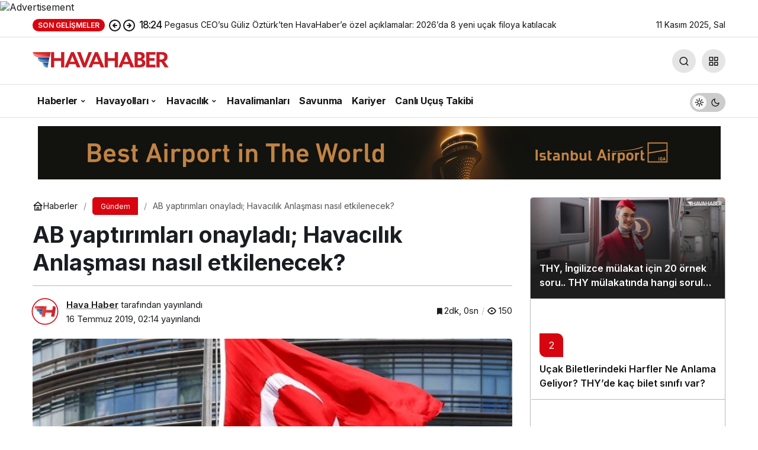

--- FILE ---
content_type: text/html; charset=UTF-8
request_url: https://havahaber.com/ab-yaptirimlari-onayladi-havacilik-anlasmasi-nasil-etkilenecek/
body_size: 19143
content:
<!doctype html>
<html lang="tr" prefix="og: http://ogp.me/ns#" class="light-mode">
<head>
	<meta charset="UTF-8">
	<meta http-equiv="X-UA-Compatible" content="IE=edge">
	<meta name="viewport" content="width=device-width, initial-scale=1, minimum-scale=1">
	<link rel="profile" href="https://gmpg.org/xfn/11">
	<meta name='robots' content='index, follow, max-image-preview:large, max-snippet:-1, max-video-preview:-1' />
	<style>img:is([sizes="auto" i], [sizes^="auto," i]) { contain-intrinsic-size: 3000px 1500px }</style>
	
	<!-- This site is optimized with the Yoast SEO Premium plugin v26.3 (Yoast SEO v26.3) - https://yoast.com/wordpress/plugins/seo/ -->
	<title>AB yaptırımları onayladı; Havacılık Anlaşması nasıl etkilenecek? - HavaHaber</title>
	<link rel="canonical" href="https://havahaber.com/ab-yaptirimlari-onayladi-havacilik-anlasmasi-nasil-etkilenecek/" />
	<meta property="og:locale" content="tr_TR" />
	<meta property="og:type" content="article" />
	<meta property="og:title" content="AB yaptırımları onayladı; Havacılık Anlaşması nasıl etkilenecek?" />
	<meta property="og:description" content="Avrupa Birliği (AB) Dışişleri Bakanları toplantısında, Kıbrıs açıklarındaki doğal gaz arama faaliyetleri “uluslararası hukuka aykırı olduğu”&#046;&#046;&#046;" />
	<meta property="og:url" content="https://havahaber.com/ab-yaptirimlari-onayladi-havacilik-anlasmasi-nasil-etkilenecek/" />
	<meta property="og:site_name" content="HavaHaber" />
	<meta property="article:publisher" content="https://www.facebook.com/havahabercom/" />
	<meta property="article:author" content="https://www.facebook.com/havahabercom" />
	<meta property="article:published_time" content="2019-07-15T23:14:36+00:00" />
	<meta property="article:modified_time" content="2019-07-15T23:15:04+00:00" />
	<meta property="og:image" content="https://havahaber.com/wp-content/uploads/2019/07/ab-turkiye.jpg" />
	<meta property="og:image:width" content="736" />
	<meta property="og:image:height" content="414" />
	<meta property="og:image:type" content="image/jpeg" />
	<meta name="author" content="Hava Haber" />
	<meta name="twitter:card" content="summary_large_image" />
	<meta name="twitter:creator" content="@https://twitter.com/havahabercom" />
	<meta name="twitter:site" content="@havahabercom" />
	<meta name="twitter:label1" content="Yazan:" />
	<meta name="twitter:data1" content="Hava Haber" />
	<meta name="twitter:label2" content="Tahmini okuma süresi" />
	<meta name="twitter:data2" content="2 dakika" />
	<script type="application/ld+json" class="yoast-schema-graph">{"@context":"https://schema.org","@graph":[{"@type":"NewsArticle","@id":"https://havahaber.com/ab-yaptirimlari-onayladi-havacilik-anlasmasi-nasil-etkilenecek/#article","isPartOf":{"@id":"https://havahaber.com/ab-yaptirimlari-onayladi-havacilik-anlasmasi-nasil-etkilenecek/"},"author":{"name":"Hava Haber","@id":"https://havahaber.com/#/schema/person/060f4ac548ca21f429423c32892e29c4"},"headline":"AB yaptırımları onayladı; Havacılık Anlaşması nasıl etkilenecek?","datePublished":"2019-07-15T23:14:36+00:00","dateModified":"2019-07-15T23:15:04+00:00","mainEntityOfPage":{"@id":"https://havahaber.com/ab-yaptirimlari-onayladi-havacilik-anlasmasi-nasil-etkilenecek/"},"wordCount":419,"commentCount":0,"publisher":{"@id":"https://havahaber.com/#organization"},"image":{"@id":"https://havahaber.com/ab-yaptirimlari-onayladi-havacilik-anlasmasi-nasil-etkilenecek/#primaryimage"},"thumbnailUrl":"https://havahaber.com/wp-content/uploads/2019/07/ab-turkiye.jpg","articleSection":["Gündem"],"inLanguage":"tr","potentialAction":[{"@type":"CommentAction","name":"Comment","target":["https://havahaber.com/ab-yaptirimlari-onayladi-havacilik-anlasmasi-nasil-etkilenecek/#respond"]}],"copyrightYear":"2019","copyrightHolder":{"@id":"https://havahaber.com/#organization"}},{"@type":"WebPage","@id":"https://havahaber.com/ab-yaptirimlari-onayladi-havacilik-anlasmasi-nasil-etkilenecek/","url":"https://havahaber.com/ab-yaptirimlari-onayladi-havacilik-anlasmasi-nasil-etkilenecek/","name":"AB yaptırımları onayladı; Havacılık Anlaşması nasıl etkilenecek? - HavaHaber","isPartOf":{"@id":"https://havahaber.com/#website"},"primaryImageOfPage":{"@id":"https://havahaber.com/ab-yaptirimlari-onayladi-havacilik-anlasmasi-nasil-etkilenecek/#primaryimage"},"image":{"@id":"https://havahaber.com/ab-yaptirimlari-onayladi-havacilik-anlasmasi-nasil-etkilenecek/#primaryimage"},"thumbnailUrl":"https://havahaber.com/wp-content/uploads/2019/07/ab-turkiye.jpg","datePublished":"2019-07-15T23:14:36+00:00","dateModified":"2019-07-15T23:15:04+00:00","breadcrumb":{"@id":"https://havahaber.com/ab-yaptirimlari-onayladi-havacilik-anlasmasi-nasil-etkilenecek/#breadcrumb"},"inLanguage":"tr","potentialAction":[{"@type":"ReadAction","target":["https://havahaber.com/ab-yaptirimlari-onayladi-havacilik-anlasmasi-nasil-etkilenecek/"]}]},{"@type":"ImageObject","inLanguage":"tr","@id":"https://havahaber.com/ab-yaptirimlari-onayladi-havacilik-anlasmasi-nasil-etkilenecek/#primaryimage","url":"https://havahaber.com/wp-content/uploads/2019/07/ab-turkiye.jpg","contentUrl":"https://havahaber.com/wp-content/uploads/2019/07/ab-turkiye.jpg","width":736,"height":414},{"@type":"BreadcrumbList","@id":"https://havahaber.com/ab-yaptirimlari-onayladi-havacilik-anlasmasi-nasil-etkilenecek/#breadcrumb","itemListElement":[{"@type":"ListItem","position":1,"name":"Anasayfa","item":"https://havahaber.com/"},{"@type":"ListItem","position":2,"name":"AB yaptırımları onayladı; Havacılık Anlaşması nasıl etkilenecek?"}]},{"@type":"WebSite","@id":"https://havahaber.com/#website","url":"https://havahaber.com/","name":"HavaHaber - Havacılık Haberleri","description":"Havacılık Haberleri","publisher":{"@id":"https://havahaber.com/#organization"},"potentialAction":[{"@type":"SearchAction","target":{"@type":"EntryPoint","urlTemplate":"https://havahaber.com/?s={search_term_string}"},"query-input":{"@type":"PropertyValueSpecification","valueRequired":true,"valueName":"search_term_string"}}],"inLanguage":"tr"},{"@type":"Organization","@id":"https://havahaber.com/#organization","name":"HavaHaber","url":"https://havahaber.com/","logo":{"@type":"ImageObject","inLanguage":"tr","@id":"https://havahaber.com/#/schema/logo/image/","url":"https://havahaber.com/wp-content/uploads/2023/03/hava-haber-logo.png","contentUrl":"https://havahaber.com/wp-content/uploads/2023/03/hava-haber-logo.png","width":600,"height":358,"caption":"HavaHaber"},"image":{"@id":"https://havahaber.com/#/schema/logo/image/"},"sameAs":["https://www.facebook.com/havahabercom/","https://x.com/havahabercom","https://www.linkedin.com/in/havahaber/","https://tr.pinterest.com/havahaber/","https://www.youtube.com/c/havahaber","https://www.instagram.com/havahabercom/"],"foundingDate":"2018-08-01","numberOfEmployees":{"@type":"QuantitativeValue","minValue":"1","maxValue":"10"},"publishingPrinciples":"https://havahaber.com/gizlilik-politikasi/","ownershipFundingInfo":"https://havahaber.com/kunye/","actionableFeedbackPolicy":"https://havahaber.com/hakkimizda/","correctionsPolicy":"https://havahaber.com/hakkimizda/","ethicsPolicy":"https://havahaber.com/gizlilik-politikasi/","diversityPolicy":"https://havahaber.com/hakkimizda/","diversityStaffingReport":"https://havahaber.com/gizlilik-politikasi/"},{"@type":"Person","@id":"https://havahaber.com/#/schema/person/060f4ac548ca21f429423c32892e29c4","name":"Hava Haber","image":{"@type":"ImageObject","inLanguage":"tr","@id":"https://havahaber.com/#/schema/person/image/","url":"https://havahaber.com/wp-content/uploads/2022/12/hava-haber_avatar-96x96.jpeg","contentUrl":"https://havahaber.com/wp-content/uploads/2022/12/hava-haber_avatar-96x96.jpeg","caption":"Hava Haber"},"description":"Türkiye ve Dünya'daki tüm havacılık haberleri ile savunma sanayindeki gelişmeler bu portalda.","sameAs":["https://havahaber.com","https://www.facebook.com/havahabercom","https://www.instagram.com/havahabercom","https://www.linkedin.com/in/hava-haber-895367176/","https://tr.pinterest.com/havahaber/","https://x.com/https://twitter.com/havahabercom","https://www.youtube.com/channel/UCHirEt8WfbeGiYI5JgixKGw"],"url":"https://havahaber.com/yazar/hava-haber/"}]}</script>
	<!-- / Yoast SEO Premium plugin. -->


<link rel="alternate" type="application/rss+xml" title="HavaHaber &raquo; akışı" href="https://havahaber.com/feed/" />
<link rel="alternate" type="application/rss+xml" title="HavaHaber &raquo; yorum akışı" href="https://havahaber.com/comments/feed/" />
<link rel="alternate" type="application/rss+xml" title="HavaHaber &raquo; AB yaptırımları onayladı; Havacılık Anlaşması nasıl etkilenecek? yorum akışı" href="https://havahaber.com/ab-yaptirimlari-onayladi-havacilik-anlasmasi-nasil-etkilenecek/feed/" />
<!-- Kanews Theme --><meta name="datePublished" content="2019-07-16T02:14:36+03:00" /><meta name="dateModified" content="2019-07-16T02:15:04+03:00" /><meta name="url" content="https://havahaber.com/ab-yaptirimlari-onayladi-havacilik-anlasmasi-nasil-etkilenecek/" /><meta name="articleSection" content="news" /><meta name="articleAuthor" content="Hava Haber" /><meta property="article:published_time" content="2019-07-16T02:14:36+03:00" />
<meta property="og:site_name" content="HavaHaber" />
<meta property="og:type" content="article" />
<meta property="og:url" content="https://havahaber.com/ab-yaptirimlari-onayladi-havacilik-anlasmasi-nasil-etkilenecek/" /><meta property="og:title" content="AB yaptırımları onayladı; Havacılık Anlaşması nasıl etkilenecek? - HavaHaber" />
<meta property="twitter:title" content="AB yaptırımları onayladı; Havacılık Anlaşması nasıl etkilenecek? - HavaHaber" /><meta name="twitter:card" content="summary_large_image" />
<meta property="og:image:width" content="736" />
<meta property="og:image:height" content="414" />
<meta property="og:image" content="https://havahaber.com/wp-content/uploads/2019/07/ab-turkiye.jpg" />
<meta property="twitter:image" content="https://havahaber.com/wp-content/uploads/2019/07/ab-turkiye.jpg" />
<!-- /Kanews Theme -->
<link rel='stylesheet' id='kanews-blocks-css' href='https://havahaber.com/wp-content/themes/kanews/gutenberg/build/style-blocks.css' media='all' />
<style id='global-styles-inline-css'>
:root{--wp--preset--aspect-ratio--square: 1;--wp--preset--aspect-ratio--4-3: 4/3;--wp--preset--aspect-ratio--3-4: 3/4;--wp--preset--aspect-ratio--3-2: 3/2;--wp--preset--aspect-ratio--2-3: 2/3;--wp--preset--aspect-ratio--16-9: 16/9;--wp--preset--aspect-ratio--9-16: 9/16;--wp--preset--color--black: #000000;--wp--preset--color--cyan-bluish-gray: #abb8c3;--wp--preset--color--white: #ffffff;--wp--preset--color--pale-pink: #f78da7;--wp--preset--color--vivid-red: #cf2e2e;--wp--preset--color--luminous-vivid-orange: #ff6900;--wp--preset--color--luminous-vivid-amber: #fcb900;--wp--preset--color--light-green-cyan: #7bdcb5;--wp--preset--color--vivid-green-cyan: #00d084;--wp--preset--color--pale-cyan-blue: #8ed1fc;--wp--preset--color--vivid-cyan-blue: #0693e3;--wp--preset--color--vivid-purple: #9b51e0;--wp--preset--gradient--vivid-cyan-blue-to-vivid-purple: linear-gradient(135deg,rgba(6,147,227,1) 0%,rgb(155,81,224) 100%);--wp--preset--gradient--light-green-cyan-to-vivid-green-cyan: linear-gradient(135deg,rgb(122,220,180) 0%,rgb(0,208,130) 100%);--wp--preset--gradient--luminous-vivid-amber-to-luminous-vivid-orange: linear-gradient(135deg,rgba(252,185,0,1) 0%,rgba(255,105,0,1) 100%);--wp--preset--gradient--luminous-vivid-orange-to-vivid-red: linear-gradient(135deg,rgba(255,105,0,1) 0%,rgb(207,46,46) 100%);--wp--preset--gradient--very-light-gray-to-cyan-bluish-gray: linear-gradient(135deg,rgb(238,238,238) 0%,rgb(169,184,195) 100%);--wp--preset--gradient--cool-to-warm-spectrum: linear-gradient(135deg,rgb(74,234,220) 0%,rgb(151,120,209) 20%,rgb(207,42,186) 40%,rgb(238,44,130) 60%,rgb(251,105,98) 80%,rgb(254,248,76) 100%);--wp--preset--gradient--blush-light-purple: linear-gradient(135deg,rgb(255,206,236) 0%,rgb(152,150,240) 100%);--wp--preset--gradient--blush-bordeaux: linear-gradient(135deg,rgb(254,205,165) 0%,rgb(254,45,45) 50%,rgb(107,0,62) 100%);--wp--preset--gradient--luminous-dusk: linear-gradient(135deg,rgb(255,203,112) 0%,rgb(199,81,192) 50%,rgb(65,88,208) 100%);--wp--preset--gradient--pale-ocean: linear-gradient(135deg,rgb(255,245,203) 0%,rgb(182,227,212) 50%,rgb(51,167,181) 100%);--wp--preset--gradient--electric-grass: linear-gradient(135deg,rgb(202,248,128) 0%,rgb(113,206,126) 100%);--wp--preset--gradient--midnight: linear-gradient(135deg,rgb(2,3,129) 0%,rgb(40,116,252) 100%);--wp--preset--font-size--small: 13px;--wp--preset--font-size--medium: 20px;--wp--preset--font-size--large: 36px;--wp--preset--font-size--x-large: 42px;--wp--preset--spacing--20: 0.44rem;--wp--preset--spacing--30: 0.67rem;--wp--preset--spacing--40: 1rem;--wp--preset--spacing--50: 1.5rem;--wp--preset--spacing--60: 2.25rem;--wp--preset--spacing--70: 3.38rem;--wp--preset--spacing--80: 5.06rem;--wp--preset--shadow--natural: 6px 6px 9px rgba(0, 0, 0, 0.2);--wp--preset--shadow--deep: 12px 12px 50px rgba(0, 0, 0, 0.4);--wp--preset--shadow--sharp: 6px 6px 0px rgba(0, 0, 0, 0.2);--wp--preset--shadow--outlined: 6px 6px 0px -3px rgba(255, 255, 255, 1), 6px 6px rgba(0, 0, 0, 1);--wp--preset--shadow--crisp: 6px 6px 0px rgba(0, 0, 0, 1);}:where(.is-layout-flex){gap: 0.5em;}:where(.is-layout-grid){gap: 0.5em;}body .is-layout-flex{display: flex;}.is-layout-flex{flex-wrap: wrap;align-items: center;}.is-layout-flex > :is(*, div){margin: 0;}body .is-layout-grid{display: grid;}.is-layout-grid > :is(*, div){margin: 0;}:where(.wp-block-columns.is-layout-flex){gap: 2em;}:where(.wp-block-columns.is-layout-grid){gap: 2em;}:where(.wp-block-post-template.is-layout-flex){gap: 1.25em;}:where(.wp-block-post-template.is-layout-grid){gap: 1.25em;}.has-black-color{color: var(--wp--preset--color--black) !important;}.has-cyan-bluish-gray-color{color: var(--wp--preset--color--cyan-bluish-gray) !important;}.has-white-color{color: var(--wp--preset--color--white) !important;}.has-pale-pink-color{color: var(--wp--preset--color--pale-pink) !important;}.has-vivid-red-color{color: var(--wp--preset--color--vivid-red) !important;}.has-luminous-vivid-orange-color{color: var(--wp--preset--color--luminous-vivid-orange) !important;}.has-luminous-vivid-amber-color{color: var(--wp--preset--color--luminous-vivid-amber) !important;}.has-light-green-cyan-color{color: var(--wp--preset--color--light-green-cyan) !important;}.has-vivid-green-cyan-color{color: var(--wp--preset--color--vivid-green-cyan) !important;}.has-pale-cyan-blue-color{color: var(--wp--preset--color--pale-cyan-blue) !important;}.has-vivid-cyan-blue-color{color: var(--wp--preset--color--vivid-cyan-blue) !important;}.has-vivid-purple-color{color: var(--wp--preset--color--vivid-purple) !important;}.has-black-background-color{background-color: var(--wp--preset--color--black) !important;}.has-cyan-bluish-gray-background-color{background-color: var(--wp--preset--color--cyan-bluish-gray) !important;}.has-white-background-color{background-color: var(--wp--preset--color--white) !important;}.has-pale-pink-background-color{background-color: var(--wp--preset--color--pale-pink) !important;}.has-vivid-red-background-color{background-color: var(--wp--preset--color--vivid-red) !important;}.has-luminous-vivid-orange-background-color{background-color: var(--wp--preset--color--luminous-vivid-orange) !important;}.has-luminous-vivid-amber-background-color{background-color: var(--wp--preset--color--luminous-vivid-amber) !important;}.has-light-green-cyan-background-color{background-color: var(--wp--preset--color--light-green-cyan) !important;}.has-vivid-green-cyan-background-color{background-color: var(--wp--preset--color--vivid-green-cyan) !important;}.has-pale-cyan-blue-background-color{background-color: var(--wp--preset--color--pale-cyan-blue) !important;}.has-vivid-cyan-blue-background-color{background-color: var(--wp--preset--color--vivid-cyan-blue) !important;}.has-vivid-purple-background-color{background-color: var(--wp--preset--color--vivid-purple) !important;}.has-black-border-color{border-color: var(--wp--preset--color--black) !important;}.has-cyan-bluish-gray-border-color{border-color: var(--wp--preset--color--cyan-bluish-gray) !important;}.has-white-border-color{border-color: var(--wp--preset--color--white) !important;}.has-pale-pink-border-color{border-color: var(--wp--preset--color--pale-pink) !important;}.has-vivid-red-border-color{border-color: var(--wp--preset--color--vivid-red) !important;}.has-luminous-vivid-orange-border-color{border-color: var(--wp--preset--color--luminous-vivid-orange) !important;}.has-luminous-vivid-amber-border-color{border-color: var(--wp--preset--color--luminous-vivid-amber) !important;}.has-light-green-cyan-border-color{border-color: var(--wp--preset--color--light-green-cyan) !important;}.has-vivid-green-cyan-border-color{border-color: var(--wp--preset--color--vivid-green-cyan) !important;}.has-pale-cyan-blue-border-color{border-color: var(--wp--preset--color--pale-cyan-blue) !important;}.has-vivid-cyan-blue-border-color{border-color: var(--wp--preset--color--vivid-cyan-blue) !important;}.has-vivid-purple-border-color{border-color: var(--wp--preset--color--vivid-purple) !important;}.has-vivid-cyan-blue-to-vivid-purple-gradient-background{background: var(--wp--preset--gradient--vivid-cyan-blue-to-vivid-purple) !important;}.has-light-green-cyan-to-vivid-green-cyan-gradient-background{background: var(--wp--preset--gradient--light-green-cyan-to-vivid-green-cyan) !important;}.has-luminous-vivid-amber-to-luminous-vivid-orange-gradient-background{background: var(--wp--preset--gradient--luminous-vivid-amber-to-luminous-vivid-orange) !important;}.has-luminous-vivid-orange-to-vivid-red-gradient-background{background: var(--wp--preset--gradient--luminous-vivid-orange-to-vivid-red) !important;}.has-very-light-gray-to-cyan-bluish-gray-gradient-background{background: var(--wp--preset--gradient--very-light-gray-to-cyan-bluish-gray) !important;}.has-cool-to-warm-spectrum-gradient-background{background: var(--wp--preset--gradient--cool-to-warm-spectrum) !important;}.has-blush-light-purple-gradient-background{background: var(--wp--preset--gradient--blush-light-purple) !important;}.has-blush-bordeaux-gradient-background{background: var(--wp--preset--gradient--blush-bordeaux) !important;}.has-luminous-dusk-gradient-background{background: var(--wp--preset--gradient--luminous-dusk) !important;}.has-pale-ocean-gradient-background{background: var(--wp--preset--gradient--pale-ocean) !important;}.has-electric-grass-gradient-background{background: var(--wp--preset--gradient--electric-grass) !important;}.has-midnight-gradient-background{background: var(--wp--preset--gradient--midnight) !important;}.has-small-font-size{font-size: var(--wp--preset--font-size--small) !important;}.has-medium-font-size{font-size: var(--wp--preset--font-size--medium) !important;}.has-large-font-size{font-size: var(--wp--preset--font-size--large) !important;}.has-x-large-font-size{font-size: var(--wp--preset--font-size--x-large) !important;}
:where(.wp-block-post-template.is-layout-flex){gap: 1.25em;}:where(.wp-block-post-template.is-layout-grid){gap: 1.25em;}
:where(.wp-block-columns.is-layout-flex){gap: 2em;}:where(.wp-block-columns.is-layout-grid){gap: 2em;}
:root :where(.wp-block-pullquote){font-size: 1.5em;line-height: 1.6;}
</style>
<link rel='stylesheet' id='dashicons-css' href='https://havahaber.com/wp-includes/css/dashicons.min.css' media='all' />
<link rel='stylesheet' id='admin-bar-css' href='https://havahaber.com/wp-includes/css/admin-bar.min.css' media='all' />
<style id='admin-bar-inline-css'>

    /* Hide CanvasJS credits for P404 charts specifically */
    #p404RedirectChart .canvasjs-chart-credit {
        display: none !important;
    }
    
    #p404RedirectChart canvas {
        border-radius: 6px;
    }

    .p404-redirect-adminbar-weekly-title {
        font-weight: bold;
        font-size: 14px;
        color: #fff;
        margin-bottom: 6px;
    }

    #wpadminbar #wp-admin-bar-p404_free_top_button .ab-icon:before {
        content: "\f103";
        color: #dc3545;
        top: 3px;
    }
    
    #wp-admin-bar-p404_free_top_button .ab-item {
        min-width: 80px !important;
        padding: 0px !important;
    }
    
    /* Ensure proper positioning and z-index for P404 dropdown */
    .p404-redirect-adminbar-dropdown-wrap { 
        min-width: 0; 
        padding: 0;
        position: static !important;
    }
    
    #wpadminbar #wp-admin-bar-p404_free_top_button_dropdown {
        position: static !important;
    }
    
    #wpadminbar #wp-admin-bar-p404_free_top_button_dropdown .ab-item {
        padding: 0 !important;
        margin: 0 !important;
    }
    
    .p404-redirect-dropdown-container {
        min-width: 340px;
        padding: 18px 18px 12px 18px;
        background: #23282d !important;
        color: #fff;
        border-radius: 12px;
        box-shadow: 0 8px 32px rgba(0,0,0,0.25);
        margin-top: 10px;
        position: relative !important;
        z-index: 999999 !important;
        display: block !important;
        border: 1px solid #444;
    }
    
    /* Ensure P404 dropdown appears on hover */
    #wpadminbar #wp-admin-bar-p404_free_top_button .p404-redirect-dropdown-container { 
        display: none !important;
    }
    
    #wpadminbar #wp-admin-bar-p404_free_top_button:hover .p404-redirect-dropdown-container { 
        display: block !important;
    }
    
    #wpadminbar #wp-admin-bar-p404_free_top_button:hover #wp-admin-bar-p404_free_top_button_dropdown .p404-redirect-dropdown-container {
        display: block !important;
    }
    
    .p404-redirect-card {
        background: #2c3338;
        border-radius: 8px;
        padding: 18px 18px 12px 18px;
        box-shadow: 0 2px 8px rgba(0,0,0,0.07);
        display: flex;
        flex-direction: column;
        align-items: flex-start;
        border: 1px solid #444;
    }
    
    .p404-redirect-btn {
        display: inline-block;
        background: #dc3545;
        color: #fff !important;
        font-weight: bold;
        padding: 5px 22px;
        border-radius: 8px;
        text-decoration: none;
        font-size: 17px;
        transition: background 0.2s, box-shadow 0.2s;
        margin-top: 8px;
        box-shadow: 0 2px 8px rgba(220,53,69,0.15);
        text-align: center;
        line-height: 1.6;
    }
    
    .p404-redirect-btn:hover {
        background: #c82333;
        color: #fff !important;
        box-shadow: 0 4px 16px rgba(220,53,69,0.25);
    }
    
    /* Prevent conflicts with other admin bar dropdowns */
    #wpadminbar .ab-top-menu > li:hover > .ab-item,
    #wpadminbar .ab-top-menu > li.hover > .ab-item {
        z-index: auto;
    }
    
    #wpadminbar #wp-admin-bar-p404_free_top_button:hover > .ab-item {
        z-index: 999998 !important;
    }
    
</style>
<link rel='stylesheet' id='kanews-theme-css' href='https://havahaber.com/wp-content/themes/kanews/assets/css/theme.min.css' media='all' />
<style id='kanews-theme-inline-css'>
.dark-mode .site-header-logo img{content:url(https://havahaber.com/wp-content/uploads/2024/03/logoamp.png);width:230px}@media (min-width:992px){.kanews-post-headline{}}:root{--kan-block-shadow:none}
</style>
<link rel='stylesheet' id='kanews-theme-single-css' href='https://havahaber.com/wp-content/themes/kanews/assets/css/theme-single.min.css' media='all' />
<style id='kanews-theme-single-inline-css'>
@media (min-width:992px){.kanews-article-title{}}@media (min-width:992px){.kanews-article-title+p{}}@media (min-width:992px){.kanews-article-meta{}}.entry-content-inner a{color:#dd3333}@media (min-width:992px){.kanews-article-content li, .kanews-article-content p, .kanews-article-content{}}
</style>
<link rel='stylesheet' id='kanews-dark-theme-css' href='https://havahaber.com/wp-content/themes/kanews/assets/css/dark.min.css' media='all' />
<script src="https://havahaber.com/wp-includes/js/jquery/jquery.min.js" id="jquery-core-js"></script>
<script src="https://havahaber.com/wp-includes/js/jquery/jquery-migrate.min.js" id="jquery-migrate-js"></script>
<link rel="https://api.w.org/" href="https://havahaber.com/wp-json/" /><link rel="alternate" title="JSON" type="application/json" href="https://havahaber.com/wp-json/wp/v2/posts/11136" /><meta name="generator" content="WordPress 6.8.3" />
<link rel='shortlink' href='https://havahaber.com/?p=11136' />
<link rel="alternate" title="oEmbed (JSON)" type="application/json+oembed" href="https://havahaber.com/wp-json/oembed/1.0/embed?url=https%3A%2F%2Fhavahaber.com%2Fab-yaptirimlari-onayladi-havacilik-anlasmasi-nasil-etkilenecek%2F" />
<link rel="alternate" title="oEmbed (XML)" type="text/xml+oembed" href="https://havahaber.com/wp-json/oembed/1.0/embed?url=https%3A%2F%2Fhavahaber.com%2Fab-yaptirimlari-onayladi-havacilik-anlasmasi-nasil-etkilenecek%2F&#038;format=xml" />
  <script src="https://cdn.onesignal.com/sdks/web/v16/OneSignalSDK.page.js" defer></script>
  <script>
          window.OneSignalDeferred = window.OneSignalDeferred || [];
          OneSignalDeferred.push(async function(OneSignal) {
            await OneSignal.init({
              appId: "2735ed00-58ad-4af5-a179-e050b2aa9217",
              serviceWorkerOverrideForTypical: true,
              path: "https://havahaber.com/wp-content/plugins/onesignal-free-web-push-notifications/sdk_files/",
              serviceWorkerParam: { scope: "/wp-content/plugins/onesignal-free-web-push-notifications/sdk_files/push/onesignal/" },
              serviceWorkerPath: "OneSignalSDKWorker.js",
            });
          });

          // Unregister the legacy OneSignal service worker to prevent scope conflicts
          if (navigator.serviceWorker) {
            navigator.serviceWorker.getRegistrations().then((registrations) => {
              // Iterate through all registered service workers
              registrations.forEach((registration) => {
                // Check the script URL to identify the specific service worker
                if (registration.active && registration.active.scriptURL.includes('OneSignalSDKWorker.js.php')) {
                  // Unregister the service worker
                  registration.unregister().then((success) => {
                    if (success) {
                      console.log('OneSignalSW: Successfully unregistered:', registration.active.scriptURL);
                    } else {
                      console.log('OneSignalSW: Failed to unregister:', registration.active.scriptURL);
                    }
                  });
                }
              });
            }).catch((error) => {
              console.error('Error fetching service worker registrations:', error);
            });
        }
        </script>
<!-- Schema optimized by Schema Pro --><script type="application/ld+json">{"@context":"https://schema.org","@type":"NewsArticle","mainEntityOfPage":{"@type":"WebPage","@id":"https://havahaber.com/ab-yaptirimlari-onayladi-havacilik-anlasmasi-nasil-etkilenecek/"},"headline":"AB yaptırımları onayladı; Havacılık Anlaşması nasıl etkilenecek?","image":{"@type":"ImageObject","url":"https://havahaber.com/wp-content/uploads/2019/07/ab-turkiye.jpg","width":736,"height":414},"datePublished":"2019-07-16T02:14:36","dateModified":"2019-07-16T02:15:04","author":{"@type":"Person","name":"Hava Haber","url":"https://havahaber.com/yazar/hava-haber"},"publisher":{"@type":"Organization","name":"HavaHaber","logo":{"@type":"ImageObject","url":"https://havahaber.com/wp-content/uploads/2023/02/havahaberlogosu-02.17.01.png"}},"description":null}</script><!-- / Schema optimized by Schema Pro --><!-- Schema optimized by Schema Pro --><script type="application/ld+json">
{
  "@context": "https://schema.org",
  "@type": "NewsMediaOrganization",
  "image": "https://havahaber.com/wp-content/uploads/2023/02/havahaberlogosu-retina-02.17.01.png",
  "name": "HavaHaber",
  "alternateName": "Havacılık Haberleri",
  "url": "https://havahaber.com/",
  "knowsLanguage": "tr-TR",
  "telephone": "+90-532-389-99-47",
  "email": "haber@havahaber.com",
  "address": {
    "@type": "PostalAddress",
    "streetAddress": "Yavuz Selim Mah. Mehmetçik Sokak. No: 71/A  Esenler - İstanbul",
    "addressLocality": "İstanbul",
    "postalCode": "34220",
    "addressCountry": "TR",
    "addressRegion": "TR",
  "sameAs": [
    "https://www.facebook.com/havahabercom/",
    "https://twitter.com/havahabercom",
    "https://www.linkedin.com/in/havahaber",
    "https://www.youtube.com/c/havahaber",
    "https://www.linkedin.com/in/havahaber",
    "https://www.instagram.com/havahabercom/",
    "https://tr.pinterest.com/havahaber/"]
  }
}
</script><!-- / Schema optimized by Schema Pro --><!-- Schema optimized by Schema Pro --><script type="application/ld+json">[{"@context":"https://schema.org","@type":"ImageObject","contentUrl":"https://havahaber.com/wp-content/uploads/2019/07/ab-turkiye.jpg","license":"https://havahaber.com/gizlilik-politikasi/","acquireLicensePage":"https://havahaber.com/iletisim/","creditText":"https://havahaber.com/yazar/hava-haber","creator":{"@type":"Person"},"copyrightNotice":"https://havahaber.com/yazar/hava-haber"}]</script><!-- / Schema optimized by Schema Pro --><!-- site-navigation-element Schema optimized by Schema Pro --><script type="application/ld+json">{"@context":"https:\/\/schema.org","@graph":[{"@context":"https:\/\/schema.org","@type":"SiteNavigationElement","id":"site-navigation","name":"Haberler","url":"https:\/\/havahaber.com\/haberler\/"},{"@context":"https:\/\/schema.org","@type":"SiteNavigationElement","id":"site-navigation","name":"G\u00fcndem","url":"https:\/\/havahaber.com\/gundem\/"},{"@context":"https:\/\/schema.org","@type":"SiteNavigationElement","id":"site-navigation","name":"Turizm","url":"https:\/\/havahaber.com\/turizm-haberleri\/"},{"@context":"https:\/\/schema.org","@type":"SiteNavigationElement","id":"site-navigation","name":"Uzay","url":"https:\/\/havahaber.com\/uzay-haberleri\/"},{"@context":"https:\/\/schema.org","@type":"SiteNavigationElement","id":"site-navigation","name":"Nas\u0131l Yap\u0131l\u0131r?","url":"https:\/\/havahaber.com\/nasil-yapilir\/"},{"@context":"https:\/\/schema.org","@type":"SiteNavigationElement","id":"site-navigation","name":"Havayollar\u0131","url":"https:\/\/havahaber.com\/havayollari\/"},{"@context":"https:\/\/schema.org","@type":"SiteNavigationElement","id":"site-navigation","name":"T\u00fcrk Hava Yollar\u0131","url":"https:\/\/havahaber.com\/turkhavayollari-haberleri\/"},{"@context":"https:\/\/schema.org","@type":"SiteNavigationElement","id":"site-navigation","name":"AJet","url":"https:\/\/havahaber.com\/ajet\/"},{"@context":"https:\/\/schema.org","@type":"SiteNavigationElement","id":"site-navigation","name":"Pegasus","url":"https:\/\/havahaber.com\/pegasus-haberleri\/"},{"@context":"https:\/\/schema.org","@type":"SiteNavigationElement","id":"site-navigation","name":"Corendon","url":"https:\/\/havahaber.com\/corendon-havayollari\/"},{"@context":"https:\/\/schema.org","@type":"SiteNavigationElement","id":"site-navigation","name":"SunExpress","url":"https:\/\/havahaber.com\/sunexpress\/"},{"@context":"https:\/\/schema.org","@type":"SiteNavigationElement","id":"site-navigation","name":"Havac\u0131l\u0131k","url":"https:\/\/havahaber.com\/havacilik-haberleri\/"},{"@context":"https:\/\/schema.org","@type":"SiteNavigationElement","id":"site-navigation","name":"Havac\u0131l\u0131kta Merak Edilenler","url":"https:\/\/havahaber.com\/havacilikta-en-cok-merak-edilenler\/"},{"@context":"https:\/\/schema.org","@type":"SiteNavigationElement","id":"site-navigation","name":"Seyahat S\u00f6zl\u00fc\u011f\u00fc","url":"https:\/\/havahaber.com\/seyahat-sozlugu\/"},{"@context":"https:\/\/schema.org","@type":"SiteNavigationElement","id":"site-navigation","name":"Havalimanlar\u0131","url":"https:\/\/havahaber.com\/havalimanlari\/"},{"@context":"https:\/\/schema.org","@type":"SiteNavigationElement","id":"site-navigation","name":"Savunma","url":"https:\/\/havahaber.com\/savunma-sanayi-haberleri\/"},{"@context":"https:\/\/schema.org","@type":"SiteNavigationElement","id":"site-navigation","name":"Kariyer","url":"https:\/\/havahaber.com\/kariyer\/"},{"@context":"https:\/\/schema.org","@type":"SiteNavigationElement","id":"site-navigation","name":"Canl\u0131 U\u00e7u\u015f Takibi","url":"https:\/\/havahaber.com\/canli-ucus-takibi\/"}]}</script><!-- / site-navigation-element Schema optimized by Schema Pro --><link rel="manifest" href="https://havahaber.com//manifest.json"><link rel="prefetch" href="https://havahaber.com//manifest.json"><meta name="apple-mobile-web-app-statubar" content=""> <script>
 if ('serviceWorker' in navigator) {
 window.addEventListener('load', function () {
 navigator.serviceWorker.register('https://havahaber.com/service-worker.js').then(function (registration) {
 console.log('ServiceWorker registration successful with scope: ', registration.scope);
 }, function (err) {
 console.log('ServiceWorker registration failed: ', err);
 });
 });
 }
 </script>
 <meta http-equiv="refresh" content="300" /><IMG SRC="https://ad.doubleclick.net/ddm/trackimp/N850852.5405192HAVAHABER/B32966486.419579723;dc_trk_aid=611896094;dc_trk_cid=234191343;ord=[timestamp];dc_lat=;dc_rdid=;tag_for_child_directed_treatment=;tfua=;gdpr=${GDPR};gdpr_consent=${GDPR_CONSENT_755};ltd=;dc_tdv=1?" attributionsrc BORDER="0" HEIGHT="1" WIDTH="1" ALT="Advertisement">
<IFRAME SRC="https://ad.doubleclick.net/ddm/trackimpi/N850852.5405192HAVAHABER/B32966486.419579723;dc_trk_aid=611896094;dc_trk_cid=234191343;ord=[timestamp];dc_lat=;dc_rdid=;tag_for_child_directed_treatment=;tfua=;gdpr=${GDPR};gdpr_consent=${GDPR_CONSENT_755};ltd=;dc_tdv=1?" WIDTH=1 HEIGHT=1 MARGINWIDTH=0 MARGINHEIGHT=0 HSPACE=0 VSPACE=0 FRAMEBORDER=0 SCROLLING=no BORDERCOLOR='#000000'></IFRAME>
<SCRIPT language='JavaScript1.1' SRC="https://ad.doubleclick.net/ddm/trackimpj/N850852.5405192HAVAHABER/B32966486.419579723;dc_trk_aid=611896094;dc_trk_cid=234191343;ord=[timestamp];dc_lat=;dc_rdid=;tag_for_child_directed_treatment=;tfua=;gdpr=${GDPR};gdpr_consent=${GDPR_CONSENT_755};ltd=;dc_tdv=1?" attributionsrc ></SCRIPT>			<style id="wpsp-style-frontend"></style>
			<link rel="icon" href="https://havahaber.com/wp-content/uploads/2021/11/cropped-havahaber-logo-mobil-1-60x60.jpg" sizes="32x32" />
<link rel="icon" href="https://havahaber.com/wp-content/uploads/2021/11/cropped-havahaber-logo-mobil-1.jpg" sizes="192x192" />
<link rel="apple-touch-icon" href="https://havahaber.com/wp-content/uploads/2021/11/cropped-havahaber-logo-mobil-1.jpg" />
<meta name="msapplication-TileImage" content="https://havahaber.com/wp-content/uploads/2021/11/cropped-havahaber-logo-mobil-1.jpg" />
		<style id="wp-custom-css">
			.mce-ico {
	font: normal 20px/1 dashicons !important;
}

#header-stream.is-active {
	display: none !important
}
.site-main-inner>.d-flex.flex-wrap>.google-auto-placed {
display: none
}
.single-layout-flat .kanews-post-shortcode .kanews-post-item {
background: #ed1d24 !important;
}		</style>
		<meta name="theme-color" content="#e50914" />
			<meta name="msapplication-navbutton-color" content="#e50914" />
			<meta name="apple-mobile-web-app-status-bar-style" content="#e50914" /></head>

<body class="wp-singular post-template-default single single-post postid-11136 single-format-standard wp-theme-kanews wp-schema-pro-2.10.4 kanews-theme-by-kanthemes category-1 single-layout-flat">
		<div id="page" class="site-wrapper">
		
			<div class="site-head site-head-1">
    <header id="header" class="site-header">
    <div class="site-header-wrapper header-skin-light">
                <div class="site-subheader hidden-mobile">
    <div class="container">
      <div class="row site-row align-items-center justify-content-between">
        <div class="col">
          <div class="site-subheader-left d-flex flex-wrap no-gutters align-items-center">
            <div class="kanews-ticker-wrapper col pr-0"><div class="row no-gutters"><div class="col-auto"><div class="kanews-ticker-heading"><span>Son Gelişmeler</span></div></div><div class="kanews-ticker-control col-auto"><button class="kanews-ticker-prev" aria-label="Önceki"><svg width="24" height="24" xmlns="http://www.w3.org/2000/svg" viewBox="0 0 24 24" id="arrow-circle-left"><path fill="currentColor" d="M8.29,11.29a1,1,0,0,0-.21.33,1,1,0,0,0,0,.76,1,1,0,0,0,.21.33l3,3a1,1,0,0,0,1.42-1.42L11.41,13H15a1,1,0,0,0,0-2H11.41l1.3-1.29a1,1,0,0,0,0-1.42,1,1,0,0,0-1.42,0ZM2,12A10,10,0,1,0,12,2,10,10,0,0,0,2,12Zm18,0a8,8,0,1,1-8-8A8,8,0,0,1,20,12Z"></path></svg></button><button aria-label="Sonraki" class="kanews-ticker-next"><svg width="24" height="24" xmlns="http://www.w3.org/2000/svg" viewBox="0 0 24 24" id="arrow-circle-right"><path fill="currentColor" d="M15.71,12.71a1,1,0,0,0,.21-.33,1,1,0,0,0,0-.76,1,1,0,0,0-.21-.33l-3-3a1,1,0,0,0-1.42,1.42L12.59,11H9a1,1,0,0,0,0,2h3.59l-1.3,1.29a1,1,0,0,0,0,1.42,1,1,0,0,0,1.42,0ZM22,12A10,10,0,1,0,12,22,10,10,0,0,0,22,12ZM4,12a8,8,0,1,1,8,8A8,8,0,0,1,4,12Z"></path></svg></button></div><div class="kanews-ticker col"><ul class="kanews-ticker-slider"><li><a href="https://havahaber.com/pegasus-ceosu-guliz-ozturkten-havahabere-ozel-aciklamalar-2026da-8-yeni-ucak-filoya-katilacak/"><span class="kanews-ticker-date hidden-mobile">18:24 </span> <div class="kanews-ticker-title truncate truncate-1">Pegasus CEO’su Güliz Öztürk’ten HavaHaber’e özel açıklamalar: 2026’da 8 yeni uçak filoya katılacak</div></a></li><li><a href="https://havahaber.com/abdde-hukumet-krizi-hava-trafigini-vurdu-bin-700-ucus-iptal-edildi/"><span class="kanews-ticker-date hidden-mobile">12:40 </span> <div class="kanews-ticker-title truncate truncate-1">ABD’de Hükümet Krizi Hava Trafiğini Vurdu: Bin 700 Uçuş İptal Edildi</div></a></li><li><a href="https://havahaber.com/ulu-onder-ataturk-10-kasimda-istanbul-sabiha-gokcende-anildi/"><span class="kanews-ticker-date hidden-mobile">12:30 </span> <div class="kanews-ticker-title truncate truncate-1">Ulu Önder Atatürk 10 Kasım’da İstanbul Sabiha Gökçen’de anıldı</div></a></li><li><a href="https://havahaber.com/iag-grouptan-dev-adim-avrupanin-en-hizli-ucak-ici-interneti-geliyor/"><span class="kanews-ticker-date hidden-mobile">11:39 </span> <div class="kanews-ticker-title truncate truncate-1">IAG Group’tan Dev Adım: Avrupa’nın En Hızlı Uçak İçi İnterneti Geliyor</div></a></li><li><a href="https://havahaber.com/turkiyenin-eurofighter-hamlesi-yunanistani-harekete-gecirdi-rafale-f5-plani-gundemde/"><span class="kanews-ticker-date hidden-mobile">10:37 </span> <div class="kanews-ticker-title truncate truncate-1">Türkiye’nin Eurofighter Hamlesi Yunanistan’ı Harekete Geçirdi: Rafale F5 Planı Gündemde</div></a></li></ul></div></div></div>          </div>
        </div>
        <div class="col-auto">
          <div class="site-subheader-right d-flex flex-wrap align-items-center">
            		11 Kasım 2025, Sal	          </div>
        </div>
      </div>
    </div>
  </div>
      
      <div class="site-header-top">
        <div class="container">
          <div class="row site-row justify-content-between align-items-center">

            <div class="col-auto">
              <div class="site-header-top-left d-flex align-items-center gap-1">
                <button aria-label="Menü" class="site-mobil-menu-btn hidden-desktop" data-toggle="site-menu-block"><svg class="icon-90deg" width="28" height="28" xmlns="http://www.w3.org/2000/svg" viewBox="0 0 24 24" id="bars"><path fill="currentColor" d="M5,12a1,1,0,0,0-1,1v8a1,1,0,0,0,2,0V13A1,1,0,0,0,5,12ZM10,2A1,1,0,0,0,9,3V21a1,1,0,0,0,2,0V3A1,1,0,0,0,10,2ZM20,16a1,1,0,0,0-1,1v4a1,1,0,0,0,2,0V17A1,1,0,0,0,20,16ZM15,8a1,1,0,0,0-1,1V21a1,1,0,0,0,2,0V9A1,1,0,0,0,15,8Z"></path></svg></button>
                
                <div class="site-header-logo"><a href="https://havahaber.com/" title="HavaHaber"><img class="logo-light" src="https://havahaber.com/wp-content/uploads/2024/03/logo-1.png" srcset="https://havahaber.com/wp-content/uploads/2023/02/havahaberlogosu-retina-02.17.01.png 2x, https://havahaber.com/wp-content/uploads/2024/03/logo-1.png 1x" alt="" width="230" height="40" /></a></div>                              </div>
            </div>

            
            <div class="col-auto col-lg">
              <div class="site-header-top-right">
                                                                  <div id="site-header-search" class="kanews-ajax-search-wrapper hidden-mobile"> <button aria-label="Arama Yap" class="header-btn-icon" data-toggle="site-header-search-wrapper"><i class="icon-search"></i></button>
		<div id="site-header-search-wrapper" class="is-hidden"><form role="search" method="get" class="site-header-search-form" action="https://havahaber.com/">
		<input class="kanews-ajax-search" type="text" placeholder="Aramak istediğiniz kelimeyi yazın.." value="" name="s" />
		<button aria-label="Arama Yap type="submit"><span class="icon-search icon-2x"></span></button><p>Aradığınız kelimeyi yazın ve entera basın, kapatmak için esc butonuna tıklayın.</p>
		<div id="kanews-loader"></div></form><div class="kanews-popup-close-btn search-close-btn"><i class="icon-close"></i></div></div></div>                                <div class="site-header-action "><button role="button" aria-expanded="false" data-toggle="site-header-action-content" aria-label="Servisler" class="header-btn-icon"><i aria-hidden="true" class="icon-grid"></i></button><div id="site-header-action-content"><div class="site-header-action-wrapper kanews-scroll site-header-action-style1"><button data-toggle="site-header-action-content" aria-label="Kapat"><i class="icon-close"></i></button><div class="site-header-action-btn-group"><div class="onjkln2">Hızlı Erişim</div><a href="https://havahaber.com/canli-ucus-takibi/"   class="site-header-action-btn"><div class="site-header-action-btn-wrapper" ><div class="site-header-action-icon bg-primary" ><i class="icon-envelope"></i></div><div class="site-header-action-content"><div class="site-header-action-name">Canlı Uçuş Takibi</div><div class="site-header-action-desc truncate truncate-2"></div></div></div></a><a href="https://havahaber.com/istanbul-sabiha-gokcen-uluslararasi-havalimani-ucus-bilgileri/"   class="site-header-action-btn"><div class="site-header-action-btn-wrapper" ><div class="site-header-action-icon bg-primary" ><i class="icon-star"></i></div><div class="site-header-action-content"><div class="site-header-action-name">Sabiha Gökçen Uçuş takibi</div><div class="site-header-action-desc truncate truncate-2"></div></div></div></a><a href="https://forum.havahaber.com/"   class="site-header-action-btn"><div class="site-header-action-btn-wrapper" ><div class="site-header-action-icon bg-primary" ><i class="icon-user"></i></div><div class="site-header-action-content"><div class="site-header-action-name">Forum</div><div class="site-header-action-desc truncate truncate-2"></div></div></div></a><a href="https://apps.apple.com/tr/app/havahaber/id6444379151?l=tr"  target="_blank" class="site-header-action-btn"><div class="site-header-action-btn-wrapper" style="background-color:rgb(30, 115, 190, 0.25)"><div class="site-header-action-icon bg-primary" style="background: #1e73be"><i class="icon-home"></i></div><div class="site-header-action-content"><div class="site-header-action-name">Hava Haber App Store'da</div><div class="site-header-action-desc truncate truncate-2">Hava Haber'in iPhone uygulamasını indir</div></div></div></a><a href="https://play.google.com/store/apps/details?id=net.appbeta.havahaber&#038;pli=1"  target="_blank" class="site-header-action-btn"><div class="site-header-action-btn-wrapper" style="background-color:rgb(129, 215, 66, 0.25)"><div class="site-header-action-icon bg-primary" style="background: #81d742"><i class="icon-star"></i></div><div class="site-header-action-content"><div class="site-header-action-name">Hava Haber Google Play'de</div><div class="site-header-action-desc truncate truncate-2">Hava Haber'in Android uygulamasını indir</div></div></div></a><a href="https://havahaber.com/hava-durumu/"   class="site-header-action-btn"><div class="site-header-action-btn-wrapper" ><div class="site-header-action-icon bg-primary" ><i class="icon-sun"></i></div><div class="site-header-action-content"><div class="site-header-action-name">Hava Durumu</div><div class="site-header-action-desc truncate truncate-2"></div></div></div></a></div></div></div></div>                                              </div>
            </div>

          </div>
        </div>
      </div>
    </div>

      </header>

  <nav id="navbar" class="site-navbar hidden-mobile navbar-skin-light">
    <div class="site-navbar-wrapper site-navbar-wrapper-fixed">
      <div class="container">
        <div class="navbar-row">
                    <ul id="menu-menu" class="site-navbar-nav"><li id="menu-item-26590" class="menu-item menu-item-type-taxonomy menu-item-object-category menu-item-has-children menu-item-26590"><a href="https://havahaber.com/haberler/"><span>Haberler</span></a>
<ul class="sub-menu">
	<li id="menu-item-41195" class="menu-item menu-item-type-taxonomy menu-item-object-category current-post-ancestor current-menu-parent current-post-parent menu-item-41195"><a href="https://havahaber.com/gundem/"><span>Gündem</span></a></li>
	<li id="menu-item-58553" class="menu-item menu-item-type-taxonomy menu-item-object-category menu-item-58553"><a href="https://havahaber.com/turizm-haberleri/"><span>Turizm</span></a></li>
	<li id="menu-item-58554" class="menu-item menu-item-type-taxonomy menu-item-object-category menu-item-58554"><a href="https://havahaber.com/uzay-haberleri/"><span>Uzay</span></a></li>
	<li id="menu-item-58552" class="menu-item menu-item-type-taxonomy menu-item-object-category menu-item-58552"><a href="https://havahaber.com/nasil-yapilir/"><span>Nasıl Yapılır?</span></a></li>
</ul>
</li>
<li id="menu-item-26582" class="menu-item menu-item-type-taxonomy menu-item-object-category menu-item-has-children menu-item-26582"><a href="https://havahaber.com/havayollari/"><span>Havayolları</span></a>
<ul class="sub-menu">
	<li id="menu-item-26588" class="menu-item menu-item-type-taxonomy menu-item-object-category menu-item-26588"><a href="https://havahaber.com/turkhavayollari-haberleri/"><span>Türk Hava Yolları</span></a></li>
	<li id="menu-item-26609" class="menu-item menu-item-type-taxonomy menu-item-object-category menu-item-26609"><a href="https://havahaber.com/ajet/"><span>AJet</span></a></li>
	<li id="menu-item-26586" class="menu-item menu-item-type-taxonomy menu-item-object-category menu-item-26586"><a href="https://havahaber.com/pegasus-haberleri/"><span>Pegasus</span></a></li>
	<li id="menu-item-26592" class="menu-item menu-item-type-taxonomy menu-item-object-category menu-item-26592"><a href="https://havahaber.com/corendon-havayollari/"><span>Corendon</span></a></li>
	<li id="menu-item-26652" class="menu-item menu-item-type-taxonomy menu-item-object-category menu-item-26652"><a href="https://havahaber.com/sunexpress/"><span>SunExpress</span></a></li>
</ul>
</li>
<li id="menu-item-26585" class="menu-item menu-item-type-taxonomy menu-item-object-category menu-item-has-children menu-item-26585"><a href="https://havahaber.com/havacilik-haberleri/"><span>Havacılık</span></a>
<ul class="sub-menu">
	<li id="menu-item-58550" class="menu-item menu-item-type-taxonomy menu-item-object-category menu-item-58550"><a href="https://havahaber.com/havacilikta-en-cok-merak-edilenler/"><span>Havacılıkta Merak Edilenler</span></a></li>
	<li id="menu-item-58551" class="menu-item menu-item-type-taxonomy menu-item-object-category menu-item-58551"><a href="https://havahaber.com/seyahat-sozlugu/"><span>Seyahat Sözlüğü</span></a></li>
</ul>
</li>
<li id="menu-item-26608" class="menu-item menu-item-type-taxonomy menu-item-object-category menu-item-26608"><a href="https://havahaber.com/havalimanlari/"><span>Havalimanları</span></a></li>
<li id="menu-item-26583" class="menu-item menu-item-type-taxonomy menu-item-object-category menu-item-26583"><a href="https://havahaber.com/savunma-sanayi-haberleri/"><span>Savunma</span></a></li>
<li id="menu-item-39922" class="menu-item menu-item-type-taxonomy menu-item-object-category menu-item-39922"><a href="https://havahaber.com/kariyer/"><span>Kariyer</span></a></li>
<li id="menu-item-84091" class="menu-item menu-item-type-post_type menu-item-object-page menu-item-84091"><a href="https://havahaber.com/canli-ucus-takibi/"><span>Canlı Uçuş Takibi</span></a></li>
</ul>          <div class="kanews-mode-change" tabindex="0" role="switch" aria-label="Mod Değiştir" aria-checked="false"><div class="kanews-switch-button" aria-hidden="true"><div class="kanews-switch" aria-hidden="true"></div></div></div>        </div>
      </div>
    </div>
  </nav>

  
  </div>			
		<div class="container"><div class="kanews-banner kanews-banner-header-above"><style>
  @media (max-width: 768px) {
    .web-only {
      display: none !important;
    }
  }
</style>

<div class="web-only">
  <a href="https://www.istairport.com/duyurular/conde-nast-traveler-okurlari-kararini-verdi-iga-istanbul-havalimani-yine-dunyanin-en-iyisi/" target="_blank" rel="noopener">
    <img src="https://havahaber.com/wp-content/uploads/2025/10/iga_conde_2025_1153x90.jpg" alt="">
  </a>
</div></div></div>		<main id="main" class="site-main">
			<div class="container">
				<div class="row">
					<div class="site-main-wrapper">
						<div class="site-main-inner d-flex flex-wrap">
							
							<div class="d-flex flex-wrap">
  <div class="col-12 col-lg-9 kanews-sticky kgs2 mb-1">
    <article id="post-11136" class="kanews-article kanews-section-box kanews-article-1 post-11136 post type-post status-publish format-standard has-post-thumbnail hentry category-gundem">
    
      	<div class="kanews-article-header">

								<div class='kanews-breadcrumb'><ol class='d-flex align-items-center'><li><a href="https://havahaber.com/"><span class="d-flex align-items-center g-05"><svg width="18" height="18" xmlns="http://www.w3.org/2000/svg" viewBox="0 0 24 24" id="home"><path fill="currentColor" d="M21.66,10.25l-9-8a1,1,0,0,0-1.32,0l-9,8a1,1,0,0,0-.27,1.11A1,1,0,0,0,3,12H4v9a1,1,0,0,0,1,1H19a1,1,0,0,0,1-1V12h1a1,1,0,0,0,.93-.64A1,1,0,0,0,21.66,10.25ZM13,20H11V17a1,1,0,0,1,2,0Zm5,0H15V17a3,3,0,0,0-6,0v3H6V12H18ZM5.63,10,12,4.34,18.37,10Z"></path></svg> Haberler</span></a></li><li>
											<a class="kanews-label kanews-label-sm kanews-label-bg" href="https://havahaber.com/gundem/"><span>Gündem</span></a>
									</li><li><span>AB yaptırımları onayladı; Havacılık Anlaşması nasıl etkilenecek?</span></li></ol></div>
		
					<h1 class="kanews-article-title">AB yaptırımları onayladı; Havacılık Anlaşması nasıl etkilenecek?</h1>		
		
							
			<div class="kanews-article-meta">
				<div class="row justify-content-between align-items-center">
					<div class="kanews-article-meta-left col-12 col-lg">
						<div class="kanews-article-meta-left-inner d-flex">
		
																																				<div class="kanews-post-author"><div class="author-avatar circle-animation"><svg viewBox="0 0 100 100" xmlns="http://www.w3.org/2000/svg" style="enable-background:new -580 439 577.9 194;" xml:space="preserve"> <circle cx="50" cy="50" r="40"></circle> </svg><img alt='' src='https://havahaber.com/wp-content/uploads/2022/12/hava-haber_avatar-48x48.jpeg' srcset='https://havahaber.com/wp-content/uploads/2022/12/hava-haber_avatar-96x96.jpeg 2x' class='avatar avatar-48 photo' height='48' width='48' decoding='async'/></div></div>
																												
														<div class="kanews-article-meta-left-text">
																																					<div class="kanews-post-author-name author vcard"><a href="https://havahaber.com/yazar/hava-haber/">Hava Haber</a> tarafından yayınlandı</div>
																																			
																	<span class="posted-on"><time class="entry-date published updated" datetime="2019-07-16T02:14:36+03:00">16 Temmuz 2019, 02:14</time> yayınlandı</span>								
															</div>
						</div>
					</div>
					<div class="kanews-article-meta-right col-12 col-lg-auto">
						
													<span class="kanews-reading-time"><div role="tooltip" data-microtip-position="bottom" aria-label="2dk, 0sn okunabilir"><i class="icon-bookmark"></i>2dk, 0sn</div></span>																			<span class="kanews-post-views"><div role="tooltip" data-microtip-position="bottom" aria-label="149 kez okundu"><i class="icon-view"></i>149</div></span>											</div>
				</div>
			</div>
					
		
	</div>
      				      <div class="kanews-article-thumbnail">
			
				<img class="wp-post-image" src="https://havahaber.com/wp-content/uploads/2019/07/ab-turkiye.jpg" width="736" height="414" alt="featured"/>
							</div>
			          

	<div class="kanews-article-action">
		<div class="row justift-content-between align-items-center">
						<div class="kanews-article-action-left flex-wrap col-12 col-lg d-flex align-items-center">
									<a class="kanews-service-link googlenews" target="_blank" rel="nofollow noopener" title="Google News ile Abone Ol" href="https://news.google.com/publications/CAAqBwgKML34nAswzoK1Aw?hl=tr&amp;gl=TR&amp;ceid=TR%3Atr"></a>
															</div>
						
			<div class="kanews-article-action-right col-12 col-lg-auto">
				<div class="d-flex align-items-center flex-wrap">
																						
											<div class="kanews-article-assets">
							<ul class="d-flex">
															<li><a title="Yorum Yap" href="#respond"><i class="icon-comment"></i></a></li>
																<li><a title="Yazıyı Büyült" class="increase-text" onclick="doSomething()"><svg width="16" height="16" xmlns="http://www.w3.org/2000/svg" viewBox="0 0 24 24" fill="currentColor"><path d="M6.19983 14H8.3539L9.55389 11H14.4458L15.6458 14H17.7998L12.9998 2H10.9998L6.19983 14ZM11.9998 4.88517 13.6458 9H10.3539L11.9998 4.88517ZM3 16V22L5 22 4.99992 20H18.9999L19 22 21 22 20.9999 16H18.9999V18H4.99992L5 16 3 16Z"></path></svg> +</a></li>
								<li><a title="Yazıyı Küçült" class="decrease-text" onclick="doSomething()"><svg width="16" height="16" xmlns="http://www.w3.org/2000/svg" viewBox="0 0 24 24" fill="currentColor"><path d="M6.19983 14H8.3539L9.55389 11H14.4458L15.6458 14H17.7998L12.9998 2H10.9998L6.19983 14ZM11.9998 4.88517 13.6458 9H10.3539L11.9998 4.88517ZM3 16V22L5 22 4.99992 20H18.9999L19 22 21 22 20.9999 16H18.9999V18H4.99992L5 16 3 16Z"></path></svg> -</a></li>
							</ul>
						</div>

					
										
													<div class="kanews-article-share style-3">
			<ul class="d-flex">
																					<li><a class="bg-facebook" rel="external noopener" target="_blank" href="//www.facebook.com/sharer/sharer.php?u=https://havahaber.com/ab-yaptirimlari-onayladi-havacilik-anlasmasi-nasil-etkilenecek/"><i class="icon-facebook"></i></a></li>
												
											
												
												
												
												
																				
													<li><a target="_blank" rel="external noopener" class="bg-twitter" href="//www.twitter.com/intent/tweet?text=AB yaptırımları onayladı; Havacılık Anlaşması nasıl etkilenecek? https://havahaber.com/ab-yaptirimlari-onayladi-havacilik-anlasmasi-nasil-etkilenecek/"><i class="icon-twitter"></i></a></li>
											
												
												
												
												
																				
											
													<li class="hidden-desktop"><a class="bg-whatsapp" href="whatsapp://send?text=https://havahaber.com/ab-yaptirimlari-onayladi-havacilik-anlasmasi-nasil-etkilenecek/"><i class="icon-whatsapp"></i></a></li>
							<li class="hidden-mobile"><a class="bg-whatsapp" href="https://api.whatsapp.com/send?text=AB yaptırımları onayladı; Havacılık Anlaşması nasıl etkilenecek? https://havahaber.com/ab-yaptirimlari-onayladi-havacilik-anlasmasi-nasil-etkilenecek/"><i class="icon-whatsapp"></i></a></li>
												
												
												
												
																				
											
												
												
												
													<li><a class="bg-dark border-dark hover-dark kanews-native-share" onclick="doSomething()"><svg xmlns="http://www.w3.org/2000/svg" width="18" height="18" viewBox="0 0 24 24" id="icon-share"><path fill="currentColor" d="m21.707 11.293-8-8A1 1 0 0 0 12 4v3.545A11.015 11.015 0 0 0 2 18.5V20a1 1 0 0 0 1.784.62 11.456 11.456 0 0 1 7.887-4.049c.05-.006.175-.016.329-.026V20a1 1 0 0 0 1.707.707l8-8a1 1 0 0 0 0-1.414ZM14 17.586V15.5a1 1 0 0 0-1-1c-.255 0-1.296.05-1.562.085a14.005 14.005 0 0 0-7.386 2.948A9.013 9.013 0 0 1 13 9.5a1 1 0 0 0 1-1V6.414L19.586 12Z"></path></svg></a></li>
												
							</ul>
		</div>
											
				</div>
			</div>
		</div>
	</div>
	
              <div class="kanews-prev-post-link" hidden><a href="https://havahaber.com/boeing-737-8200-yazisi-nedir-maxin-adi-mi-degisti/" rel="prev"></a></div>
            <div class="kanews-article-content entry-content">
        <div class="entry-content-wrapper" property="articleBody"><div class="entry-content-inner"><p>Avrupa Birliği (AB) Dışişleri Bakanları toplantısında, Kıbrıs açıklarındaki doğal gaz arama faaliyetleri “uluslararası hukuka aykırı olduğu” gerekçesiyle Türkiye’ye yaptırım uygulama kararı alındı.</p>
<p><strong><a href="https://www.dw.com/tr/abden-t%C3%BCrkiyeye-d%C3%B6rt-ba%C5%9Fl%C4%B1kta-yapt%C4%B1r%C4%B1m/a-49601764" target="_blank" rel="noopener" class="external">DW Türkçe’nin haberine göre</a> </strong>karar, Türkiye’ye dört başlıkta yaptırımlar uygulanmasını öngörüyor. AB Dışişleri Bakanları yaptırımlarla, Türkiye’nin sondaj faaliyetlerini durdurmasını sağlamayı hedefliyor. Üye ülkelerin mutabık kaldıkları kararda, “Türkiye’nin yapılan çağrılara rağmen faaliyetlerine son vermemesinden ötürü üzüntü duyulduğu” belirtildi.</p>
<p>Yaptırımlar Türkiye’nin AB’den 2020’de alması öngörülen katılım öncesi mali yardımlarda kesintiye gidilmesini, ortaklık konseyi gibi ekonomi ve ticari ilişkilere ilişkin kurumsal ve yine üst düzey siyasi diyaloğun askıya alınmasını öngörüyor. Havacılık Anlaşması müzakerelerinin de askıya alındığı belirtilirken, ayrıca Avrupa Yatırım Bankası’ndan Türkiye’ye verilecek kredi desteğinin de gözden geçirmesi talep ediliyor.</p>
<p>Kararda sondaj faaliyetlerinin devam etmesi halinde ilave yaptırımlar öngörülebileceğine dikkat çekiliyor. Kararda, sondaj faaliyetlerine iştirak eden şirketler ve gerçek şahısların da yaptırım kapsamına alınabileceği uyarısına yer veriliyor.</p>
<p>Kıbrıs Cumhuriyeti’nin (Güney Kıbrıs Rum Yönetimi) de üyesi olduğu AB, Türkiye’nin Doğu Akdeniz’deki doğal gaz arama faaliyetlerini “yasa dışı” olarak nitelendiriyor ve Türkiye’yi Kıbrıs Cumhuriyeti’nin egemenlik haklarını ihlal etmekle suçluyor.</p>
<p>Kıbrıs’ta garantör olduğuna vurgu yapan Türkiye ise Kuzey Kıbrıs Türk Cumhuriyeti’nin doğal kaynaklarla ilgili haklarını savunduğunu belirterek sondajdan geri adım atmayı reddediyor.</p>
<h3 class="related-post">TÜRKİYE&#8217;DEN ÇOK SERT TEPKİ</h3>
<div>
<p>Türkiye Dışişleri Bakanlığı&#8217;ndan yapılan açıklamada, Avrupa Birliği&#8217;nin aldığı yaptırım kararına tepki gösterildi.</p>
<p>&#8220;AB&#8217;nin aldığı kararlar, ülkemizin Doğu Akdeniz&#8217;de hidrokarbon faaliyetlerini sürdürme kararlılığını hiçbir şekilde etkilemeyecek&#8221; denilen açıklamada, &#8220;Ülkemiz, kendi haklarını ve Kıbrıslı Türklerin haklarını korumaya devam edecek, bu yöndeki faaliyetlerini daha da artıracaktır&#8221; ifadeleri yer buldu.</p>
</div>
</div></div>
            <div class="reaction-wrapper reaction-wrapper-style-1">
      
        <div class="reaction-wrapper-inner">
                      <div class="reaction-wrapper-icons" data-post-id="11136" >
              
                      <div data-reaction="mutlu" aria-label="Mutlu" data-reacted="no" class="reaction-item">
                        <div class="reaction-count">0</div>
                        <div class="reaction-bar" style="height: 0px"></div>
                        <div class="reaction-img">
                          <img alt="mutlu" src="https://cdn-icons-png.flaticon.com/512/983/983081.png" width="40" height="40" >
                        </div>
                        <div class="reaction-text">Mutlu</div>
                      </div>
                    
                      <div data-reaction="komik" aria-label="Komik" data-reacted="no" class="reaction-item">
                        <div class="reaction-count">0</div>
                        <div class="reaction-bar" style="height: 0px"></div>
                        <div class="reaction-img">
                          <img alt="komik" src="https://cdn-icons-png.flaticon.com/512/983/983036.png" width="40" height="40" >
                        </div>
                        <div class="reaction-text">Komik</div>
                      </div>
                    
                      <div data-reaction="alk_" aria-label="Alkış" data-reacted="no" class="reaction-item">
                        <div class="reaction-count">0</div>
                        <div class="reaction-bar" style="height: 0px"></div>
                        <div class="reaction-img">
                          <img alt="alk_" src="https://havahaber.com/wp-content/uploads/2023/04/alkis.webp" width="40" height="40" >
                        </div>
                        <div class="reaction-text">Alkış</div>
                      </div>
                    
                      <div data-reaction="_a_rm_" aria-label="Şaşırmış" data-reacted="no" class="reaction-item">
                        <div class="reaction-count">0</div>
                        <div class="reaction-bar" style="height: 0px"></div>
                        <div class="reaction-img">
                          <img alt="_a_rm_" src="https://cdn-icons-png.flaticon.com/512/983/983074.png" width="40" height="40" >
                        </div>
                        <div class="reaction-text">Şaşırmış</div>
                      </div>
                    
                      <div data-reaction="sinirli" aria-label="Sinirli" data-reacted="no" class="reaction-item">
                        <div class="reaction-count">0</div>
                        <div class="reaction-bar" style="height: 0px"></div>
                        <div class="reaction-img">
                          <img alt="sinirli" src="https://cdn-icons-png.flaticon.com/512/983/983040.png" width="40" height="40" >
                        </div>
                        <div class="reaction-text">Sinirli</div>
                      </div>
                                </div>
        </div>
      </div>

    	      </div>
      
    </article>

        <div class="kanews-section-box" id="related-articles">
      <div class="kanews-section-heading kanews-section-flat-heading"><h4 class="kanews-section-headline"><span>Benzer Haberler</span></h4></div>      <div class="row equal-height">
        <div class="col-12 col-md-6 toinfinite">
  <div class="kanews-post-item kanews-post-grid-item kanews-post-grid-item-flat">
    <a href="https://havahaber.com/abddeki-ups-kargo-ucagi-kazasinda-can-kaybi-11e-yukseldi/" class="kanews-post-href" aria-label="ABD&#8217;deki UPS kargo uçağı kazasında can kaybı 11&#8217;e yükseldi"></a>
        
		<div class="kanews-post-thumb">
															<img width="370" height="185" src="https://havahaber.com/wp-content/uploads/2025/11/ups-ucak-kazasi-370x185.jpg" class="attachment-kanews-post-3 size-kanews-post-3 wp-post-image" alt="ups-uçak-kazası" decoding="async" fetchpriority="high" srcset="https://havahaber.com/wp-content/uploads/2025/11/ups-ucak-kazasi-370x185.jpg 370w, https://havahaber.com/wp-content/uploads/2025/11/ups-ucak-kazasi-570x285.jpg 570w" sizes="(max-width: 370px) 100vw, 370px" />					</div>

	    <div class="kanews-post-content">

      <h3 class="kanews-post-headline truncate truncate-3"><a href="https://havahaber.com/abddeki-ups-kargo-ucagi-kazasinda-can-kaybi-11e-yukseldi/" rel="bookmark">ABD&#8217;deki UPS kargo uçağı kazasında can kaybı 11&#8217;e yükseldi</a></h3>      <div class="kanews-post-meta">
      <a class="kanews-category style1 kanews-category-1" href="https://havahaber.com/gundem/">Gündem</a>      <span class="kanews-post-date">5 gün önce</span>      </div>
    </div>
  </div>
</div><div class="col-12 col-md-6 toinfinite">
  <div class="kanews-post-item kanews-post-grid-item kanews-post-grid-item-flat">
    <a href="https://havahaber.com/abddeki-ups-kargo-ucagi-kazasinda-olu-sayisi-9a-yukseldi/" class="kanews-post-href" aria-label="ABD&#8217;deki UPS kargo uçağı kazasında ölü sayısı 9&#8217;a yükseldi"></a>
        
		<div class="kanews-post-thumb">
															<img width="370" height="185" src="https://havahaber.com/wp-content/uploads/2025/11/ups-ucak-kazasi-370x185.jpg" class="attachment-kanews-post-3 size-kanews-post-3 wp-post-image" alt="ups-uçak-kazası" decoding="async" srcset="https://havahaber.com/wp-content/uploads/2025/11/ups-ucak-kazasi-370x185.jpg 370w, https://havahaber.com/wp-content/uploads/2025/11/ups-ucak-kazasi-570x285.jpg 570w" sizes="(max-width: 370px) 100vw, 370px" />					</div>

	    <div class="kanews-post-content">

      <h3 class="kanews-post-headline truncate truncate-3"><a href="https://havahaber.com/abddeki-ups-kargo-ucagi-kazasinda-olu-sayisi-9a-yukseldi/" rel="bookmark">ABD&#8217;deki UPS kargo uçağı kazasında ölü sayısı 9&#8217;a yükseldi</a></h3>      <div class="kanews-post-meta">
      <a class="kanews-category style1 kanews-category-1" href="https://havahaber.com/gundem/">Gündem</a>      <span class="kanews-post-date">6 gün önce</span>      </div>
    </div>
  </div>
</div>      </div>
    </div>
          <div id="comments" class="comments-area kanews-section-box">

	<div id="respond" class="comment-respond">
		<div class="kanews-section-heading kanews-section-flat-heading"><h3 class="kanews-section-headline"><span><label>Bir Cevap Yaz</label> <small><a rel="nofollow" id="cancel-comment-reply-link" href="/ab-yaptirimlari-onayladi-havacilik-anlasmasi-nasil-etkilenecek/#respond" style="display:none;">İptal</a></small></span></h3></div><form action="https://havahaber.com/wp-comments-post.php" method="post" id="commentform" class="comment-form"><p class="comment-notes"><span id="email-notes">E-posta adresiniz yayınlanmayacak.</span> <span class="required-field-message">Gerekli alanlar <span class="required">*</span> ile işaretlenmişlerdir</span></p><div class="kanews-form bgw"><textarea class="comment-input" id="comment" name="comment" cols="45" rows="4" aria-required="true" required></textarea><label for="comment">Yorumunuz<span class="required color-danger"> *</span></label></div><div class="kanews-form bgw"><input id="author" class="comment-input" name="author" type="text" value="" size="30" aria-required='true' /><label for="author">Adınız<span class="required color-danger"> *</span></label></div>
<div class="kanews-form bgw"><input id="email" class="comment-input" name="email" type="text" value="" size="30" aria-required='true' /><label for="email">E-Posta<span class="required color-danger"> *</span></label></div>
<div class="d-flex mt-2"><div class="kanews-form"><input id="wp-comment-cookies-consent" name="wp-comment-cookies-consent" value="yes" type="checkbox" required></div> <label style="margin-top: 3px" for="wp-comment-cookies-consent">Bir dahaki sefere yorum yaptığımda kullanılmak üzere adımı, e-posta adresimi ve web site adresimi bu tarayıcıya kaydet.</label></div>
<p class="form-submit"><div class="kanews-btn-group"><button name="submit" type="submit" id="submit" class="kanews-btn kanews-btn-sm">Yorum Gönder</button></div> <input type='hidden' name='comment_post_ID' value='11136' id='comment_post_ID' />
<input type='hidden' name='comment_parent' id='comment_parent' value='0' />
</p><p style="display: none;"><input type="hidden" id="akismet_comment_nonce" name="akismet_comment_nonce" value="88e35ce1db" /></p><p style="display: none !important;" class="akismet-fields-container" data-prefix="ak_"><label>&#916;<textarea name="ak_hp_textarea" cols="45" rows="8" maxlength="100"></textarea></label><input type="hidden" id="ak_js_1" name="ak_js" value="176"/><script>document.getElementById( "ak_js_1" ).setAttribute( "value", ( new Date() ).getTime() );</script></p></form>	</div><!-- #respond -->
	

</div><!-- #comments -->
  </div>
  
<div id="sidebar" class="col-12 col-lg-3 sidebar-right kanews-sticky">
	<div class="row" role="complementary">
		
					<div class="col-12 "> 
				<div id="kanews_widget_posts_8-5" class="kanews-section kanews_widget_posts_8">
					
										
					<div class="row no-gutters">
                          <div class="col-12">
                <div class="kanews-post-overlay is-active">
									<a href="https://havahaber.com/turk-hava-yollari-ingilizce-mulakat-sorulari-ve-cevaplari/" class="kanews-post-href" aria-label="THY, İngilizce mülakat için 20 örnek soru.. THY mülakatında hangi sorular soruluyor?"></a>		
                  
		<div class="kanews-post-thumb">
															<img width="549" height="285" src="https://havahaber.com/wp-content/uploads/2022/02/THY-Ingilizce-mulakat-icin-20-ornek-soru..-THY-mulakatinda-hangi-sorular-soruluyor.jpg" class="attachment-kanews-post-2 size-kanews-post-2 wp-post-image" alt="THY, İngilizce mülakat için 20 örnek soru.. THY mülakatında hangi sorular soruluyor" decoding="async" loading="lazy" srcset="https://havahaber.com/wp-content/uploads/2022/02/THY-Ingilizce-mulakat-icin-20-ornek-soru..-THY-mulakatinda-hangi-sorular-soruluyor.jpg 780w, https://havahaber.com/wp-content/uploads/2022/02/THY-Ingilizce-mulakat-icin-20-ornek-soru..-THY-mulakatinda-hangi-sorular-soruluyor-300x156.jpg 300w, https://havahaber.com/wp-content/uploads/2022/02/THY-Ingilizce-mulakat-icin-20-ornek-soru..-THY-mulakatinda-hangi-sorular-soruluyor-768x399.jpg 768w" sizes="auto, (max-width: 549px) 100vw, 549px" />					</div>

																			
									<div class="kanews-post-content">
										

										<div>
										<div class="kanews-post-counter">1</div>
										
                    <h2 class="kanews-post-headline truncate-2 truncate"><a href="https://havahaber.com/turk-hava-yollari-ingilizce-mulakat-sorulari-ve-cevaplari/" rel="bookmark">THY, İngilizce mülakat için 20 örnek soru.. THY mülakatında hangi sorular soruluyor?</a></h2>                    																			</div>
									</div>
                </div>
              </div>
							                          <div class="col-12">
                <div class="kanews-post-overlay ">
									<a href="https://havahaber.com/ucak-biletlerindeki-harfler-ne-anlama-geliyor-thyde-kac-bilet-sinifi-var/" class="kanews-post-href" aria-label="Uçak Biletlerindeki Harfler Ne Anlama Geliyor? THY&#8217;de kaç bilet sınıfı var?"></a>		
                  
		<div class="kanews-post-thumb">
															<img width="549" height="285" src="https://havahaber.com/wp-content/uploads/2022/03/Ucak-Biletlerindeki-Harfler-Ne-Anlama-Geliyor-THYde-kac-bilet-sinifi-var.jpg" class="attachment-kanews-post-2 size-kanews-post-2 wp-post-image" alt="Uçak Biletlerindeki Harfler Ne Anlama Geliyor THY’de kaç bilet sınıfı var" decoding="async" loading="lazy" srcset="https://havahaber.com/wp-content/uploads/2022/03/Ucak-Biletlerindeki-Harfler-Ne-Anlama-Geliyor-THYde-kac-bilet-sinifi-var.jpg 780w, https://havahaber.com/wp-content/uploads/2022/03/Ucak-Biletlerindeki-Harfler-Ne-Anlama-Geliyor-THYde-kac-bilet-sinifi-var-300x156.jpg 300w, https://havahaber.com/wp-content/uploads/2022/03/Ucak-Biletlerindeki-Harfler-Ne-Anlama-Geliyor-THYde-kac-bilet-sinifi-var-768x399.jpg 768w" sizes="auto, (max-width: 549px) 100vw, 549px" />					</div>

																			
									<div class="kanews-post-content">
										

										<div>
										<div class="kanews-post-counter">2</div>
										
                    <h2 class="kanews-post-headline truncate-2 truncate"><a href="https://havahaber.com/ucak-biletlerindeki-harfler-ne-anlama-geliyor-thyde-kac-bilet-sinifi-var/" rel="bookmark">Uçak Biletlerindeki Harfler Ne Anlama Geliyor? THY&#8217;de kaç bilet sınıfı var?</a></h2>                    																			</div>
									</div>
                </div>
              </div>
							                          <div class="col-12">
                <div class="kanews-post-overlay ">
									<a href="https://havahaber.com/van-ferit-melen-havalimani-3-ay-tamamen-kapaniyor/" class="kanews-post-href" aria-label="Van Ferit Melen Havalimanı 3 Ay Tamamen Kapanıyor!"></a>		
                  
		<div class="kanews-post-thumb">
															<img width="570" height="285" src="https://havahaber.com/wp-content/uploads/2025/03/Van-Ferit-Melen-Havalimani--570x285.png" class="attachment-kanews-post-2 size-kanews-post-2 wp-post-image" alt="Van-Ferit-Melen-Havalimanı-" decoding="async" loading="lazy" srcset="https://havahaber.com/wp-content/uploads/2025/03/Van-Ferit-Melen-Havalimani--570x285.png 570w, https://havahaber.com/wp-content/uploads/2025/03/Van-Ferit-Melen-Havalimani--370x185.png 370w" sizes="auto, (max-width: 570px) 100vw, 570px" />					</div>

																			
									<div class="kanews-post-content">
										

										<div>
										<div class="kanews-post-counter">3</div>
										
                    <h2 class="kanews-post-headline truncate-2 truncate"><a href="https://havahaber.com/van-ferit-melen-havalimani-3-ay-tamamen-kapaniyor/" rel="bookmark">Van Ferit Melen Havalimanı 3 Ay Tamamen Kapanıyor!</a></h2>                    																			</div>
									</div>
                </div>
              </div>
							                          <div class="col-12">
                <div class="kanews-post-overlay ">
									<a href="https://havahaber.com/2025-pilot-maaslari-ne-kadar-havacilik-sektorunde-yeni-trendler/" class="kanews-post-href" aria-label="2025 Pilot Maaşları Ne Kadar? Havacılık Sektöründe Yeni Trendler"></a>		
                  
		<div class="kanews-post-thumb">
															<img width="549" height="285" src="https://havahaber.com/wp-content/uploads/2023/03/pilot-genel.jpg" class="attachment-kanews-post-2 size-kanews-post-2 wp-post-image" alt="pilot genel" decoding="async" loading="lazy" srcset="https://havahaber.com/wp-content/uploads/2023/03/pilot-genel.jpg 780w, https://havahaber.com/wp-content/uploads/2023/03/pilot-genel-300x156.jpg 300w, https://havahaber.com/wp-content/uploads/2023/03/pilot-genel-768x399.jpg 768w" sizes="auto, (max-width: 549px) 100vw, 549px" />					</div>

																			
									<div class="kanews-post-content">
										

										<div>
										<div class="kanews-post-counter">4</div>
										
                    <h2 class="kanews-post-headline truncate-2 truncate"><a href="https://havahaber.com/2025-pilot-maaslari-ne-kadar-havacilik-sektorunde-yeni-trendler/" rel="bookmark">2025 Pilot Maaşları Ne Kadar? Havacılık Sektöründe Yeni Trendler</a></h2>                    																			</div>
									</div>
                </div>
              </div>
							                          <div class="col-12">
                <div class="kanews-post-overlay ">
									<a href="https://havahaber.com/2025te-kabin-memuru-maaslari-ne-kadar-havacilik-sektorunde-yeni-trendler/" class="kanews-post-href" aria-label="2025&#8217;te Kabin Memuru Maaşları Ne Kadar? Havacılık Sektöründe Yeni Trendler"></a>		
                  
		<div class="kanews-post-thumb">
															<img width="570" height="285" src="https://havahaber.com/wp-content/uploads/2024/12/ucak-yolcu-570x285.jpg" class="attachment-kanews-post-2 size-kanews-post-2 wp-post-image" alt="uçak-yolcu" decoding="async" loading="lazy" srcset="https://havahaber.com/wp-content/uploads/2024/12/ucak-yolcu-570x285.jpg 570w, https://havahaber.com/wp-content/uploads/2024/12/ucak-yolcu-370x185.jpg 370w" sizes="auto, (max-width: 570px) 100vw, 570px" />					</div>

																			
									<div class="kanews-post-content">
										

										<div>
										<div class="kanews-post-counter">5</div>
										
                    <h2 class="kanews-post-headline truncate-2 truncate"><a href="https://havahaber.com/2025te-kabin-memuru-maaslari-ne-kadar-havacilik-sektorunde-yeni-trendler/" rel="bookmark">2025&#8217;te Kabin Memuru Maaşları Ne Kadar? Havacılık Sektöründe Yeni Trendler</a></h2>                    																			</div>
									</div>
                </div>
              </div>
							            
												
          </div>

        </div>
      </div>
			
    <div class="col-12">
      <div class="kanews-section">
        <div class="kanews-section-heading"><h4 class="kanews-section-headline"><span>Bize Katılın</span></h4></div>        <div class="kanews-social-accounts">
                      <a rel="nofollow noopener" target="_blank" 
               style="background-color: #1877f2"
               class="social-link" 
               aria-label="Facebook&#039;da Beğen"
               href="https://www.facebook.com/havahabercom/">
              <span class="w-icon"><i class="icon-facebook"></i></span>
                <span class="text">
                    <span class="social-name">Facebook</span>
                                    </span>
            </a>
                                <a rel="nofollow noopener" target="_blank" 
               style="background-color: #1da1f2"
               class="social-link" 
               aria-label="Twitter&#039;da Takip Et"
               href="https://twitter.com/havahabercom/">
              <span class="w-icon"><i class="icon-twitter"></i></span>
                <span class="text">
                    <span class="social-name">Twitter</span>
                                    </span>
            </a>
                                <a rel="nofollow noopener" target="_blank" class="bg-linkedin"aria-label="Linkedin&#039;de Bağlantı Kur"   href="https://tr.linkedin.com/in/havahaber">
              <span class="w-icon"><i class="icon-linkedin"></i></span>
              <span class="text">Linkedin</span>
            </a>
                                <a rel="nofollow noopener" target="_blank" class="bg-pinterest" aria-label="Pinterest&#039;te Takip Et"  href="https://tr.pinterest.com/havahaber/">
              <span class="w-icon"><i class="icon-pinterest"></i></span>
              <span class="text">Pinterest</span>
            </a>
                                <a rel="nofollow noopener" target="_blank" 
               style="background-color: #ff0000"
               class="social-link" 
               aria-label="Youtube&#039;da Abone Ol"
               href="https://www.youtube.com/channel/UCHirEt8WfbeGiYI5JgixKGw">
              <span class="w-icon"><i class="icon-video"></i></span>
                <span class="text">
                    <span class="social-name">Youtube</span>
                                    </span>
            </a>
                                <a rel="nofollow noopener" target="_blank" 
               style="background-color: #c32aa3"
               class="social-link" 
               aria-label="Instagram&#039;da Takip Et"
               href="https://www.instagram.com/havahabercom/">
              <span class="w-icon"><i class="icon-instagram"></i></span>
                <span class="text">
                    <span class="social-name">Instagram</span>
                                    </span>
            </a>
                                <a rel="nofollow noopener" target="_blank" class="bg-whatsapp" aria-label="Whatsapp&#039;tan Yaz" href="https://wa.me/+9005323899947">
              <span class="w-icon"><i class="icon-whatsapp"></i></span>
              <span class="text">Whatsapp</span>
            </a>
                                <a rel="nofollow noopener" target="_blank" class="bg-telegram" aria-label="Telegram&#039;tan Yaz" href="https://t.me/havahabercom">
              <span class="w-icon"><i class="icon-telegram"></i></span>
              <span class="text">Telegram</span>
            </a>
                  </div>
      </div>
    </div>
  	</div>
</div>
</div>							
						</div>
					</div>
					<div style="display:none" class="page-load-status">
						<div class="loader-ellips infinite-scroll-request">
							<svg version="1.1" id="loader-1" xmlns="http://www.w3.org/2000/svg" xmlns:xlink="http://www.w3.org/1999/xlink" x="0px" y="0px" width="40px" height="40px" viewBox="0 0 40 40" enable-background="new 0 0 40 40" xml:space="preserve"> <path opacity="0.2" fill="#000" d="M20.201,5.169c-8.254,0-14.946,6.692-14.946,14.946c0,8.255,6.692,14.946,14.946,14.946 s14.946-6.691,14.946-14.946C35.146,11.861,28.455,5.169,20.201,5.169z M20.201,31.749c-6.425,0-11.634-5.208-11.634-11.634 c0-6.425,5.209-11.634,11.634-11.634c6.425,0,11.633,5.209,11.633,11.634C31.834,26.541,26.626,31.749,20.201,31.749z"/> <path fill="#000" d="M26.013,10.047l1.654-2.866c-2.198-1.272-4.743-2.012-7.466-2.012h0v3.312h0 C22.32,8.481,24.301,9.057,26.013,10.047z"> <animateTransform attributeType="xml" attributeName="transform" type="rotate" from="0 20 20" to="360 20 20" dur="0.5s" repeatCount="indefinite"/> </path> </svg>
						</div>
						<p class="infinite-scroll-last">Daha fazla gösterilecek yazı bulunamadı!</p>
						<p class="infinite-scroll-error">Tekrar deneyiniz.</p>
					</div>
				</div>
			</div>
		</main>

	<div class="kanews-banner-right-side"><div class="kanews-banner"><a href="https://ajet.com/tr?utm_source=havahaber&utm_medium=banner&utm_campaign=aaaaa_dedirten_imaj_kampanyasi" target="_blank" rel="noopener noreferrer">
  <img src="https://havahaber.com/wp-content/uploads/2025/08/ajet-rotasyon.gif" alt="">
</a>
</div></div>
<script async src="https://pagead2.googlesyndication.com/pagead/js/adsbygoogle.js?client=ca-pub-3270360647058837"
     crossorigin="anonymous"></script>
		<!-- Google tag (gtag.js) -->
<script async src="https://www.googletagmanager.com/gtag/js?id=UA-18873168-3"></script>
<script>
  window.dataLayer = window.dataLayer || [];
  function gtag(){dataLayer.push(arguments);}
  gtag('js', new Date());

  gtag('config', 'UA-18873168-3');
</script><div class="progress-wrap">
      <svg class="progress-circle svg-content" width="100%" height="100%" viewBox="-1 -1 102 102">
      <path d="M50,1 a49,49 0 0,1 0,98 a49,49 0 0,1 0,-98" />
      </svg>
      </div>
<footer id="footer" class="site-footer site-footer-2 dark-mode ">

  <div class="container">
    <div class="site-footer-bottom">
      <div class="site-footer-b1">
        <div class="row justify-content-between flex-wrap align-items-center">

          <div class="col-12 col-lg-auto">
                          <div class="site-footer-copyright">
                <p class="mb-0">HavaHaber © Telif Hakkı 2025, Tüm Hakları Saklıdır</p>              </div>
                      </div>

                      <div class="col">
              <div class="site-footer-menu">
                <ul id="menu-alt-kisim" class="d-flex flex-wrap justify-content-center"><li id="menu-item-51216" class="menu-item menu-item-type-post_type menu-item-object-page menu-item-51216"><a href="https://havahaber.com/mobil-uygulamalarimiz/"><span>Mobil Uygulamalarımız</span></a></li>
<li id="menu-item-27429" class="menu-item menu-item-type-post_type menu-item-object-page menu-item-privacy-policy menu-item-27429"><a rel="privacy-policy" href="https://havahaber.com/gizlilik-politikasi/"><span>Gizlilik Politikası</span></a></li>
<li id="menu-item-27431" class="menu-item menu-item-type-post_type menu-item-object-page menu-item-27431"><a href="https://havahaber.com/kunye/"><span>Künye</span></a></li>
<li id="menu-item-27430" class="menu-item menu-item-type-post_type menu-item-object-page menu-item-27430"><a href="https://havahaber.com/hakkimizda/"><span>Hakkımızda</span></a></li>
<li id="menu-item-42783" class="menu-item menu-item-type-post_type menu-item-object-page menu-item-42783"><a href="https://havahaber.com/iletisim/"><span>İletişim</span></a></li>
</ul>              </div>
            </div>
          
          <div class="col-12 col-lg-auto text-right">
            <div class="site-social-links "><ul class="d-flex justify-content-end"><li><a rel="nofollow" title="Facebook" href="https://www.facebook.com/havahabercom/"><i class="icon-facebook"></i></a></li><li><a rel="nofollow" title="Twitter" href="https://twitter.com/havahabercom"><i class="icon-twitter"></i></a></li><li><a rel="nofollow" title="Instagram" href="https://www.instagram.com/havahabercom/"><i class="icon-instagram"></i></a></li><li><a rel="nofollow" title="YouTube" href="https://www.youtube.com/c/havahaber"><i class="icon-youtube"></i></a></li></ul></div>          </div>

        </div>
      </div>
    </div>
  </div>

</footer>    </div> <!-- .site-wrapper -->
    
    <script type="speculationrules">
{"prefetch":[{"source":"document","where":{"and":[{"href_matches":"\/*"},{"not":{"href_matches":["\/wp-*.php","\/wp-admin\/*","\/wp-content\/uploads\/*","\/wp-content\/*","\/wp-content\/plugins\/*","\/wp-content\/themes\/kanews\/*","\/*\\?(.+)"]}},{"not":{"selector_matches":"a[rel~=\"nofollow\"]"}},{"not":{"selector_matches":".no-prefetch, .no-prefetch a"}}]},"eagerness":"conservative"}]}
</script>
		<script>
		var connection = navigator.connection || navigator.mozConnection || navigator.webkitConnection;
		if ( typeof connection != 'undefined' && (/\slow-2g|2g/.test(connection.effectiveType))) {
			console.warn( 'Slow Connection Google Fonts Disabled' );
		}
		else {
			WebFontConfig ={
				google:{
					families: ['Inter:regular,500,600,700:latin&display=swap','' ]
				}
			};

			(function(){
				var wf   = document.createElement('script');
				wf.src   = '//ajax.googleapis.com/ajax/libs/webfont/1.6.26/webfont.js';
				wf.type  = 'text/javascript';
				wf.defer = 'true';
				var s = document.getElementsByTagName('script')[0];
				s.parentNode.insertBefore(wf, s);
			})();
	
		}

		</script>
		<script id="kanews-theme-js-extra">
var kan_vars = {"nonce":"0fa811e7b2","isadmin":"0","isuser":"0","ajax":"https:\/\/havahaber.com\/wp-admin\/admin-ajax.php","assets":"https:\/\/havahaber.com\/wp-content\/themes\/kanews\/assets\/","emptydata":"Veri al\u0131namad\u0131","invalidapi":"API hatas\u0131","infinite_scroll":"1","weather_api":"8e1f2e20c4fde55d9a3c775cfa5e17ab","noresult":"Sonu\u00e7 bulunamad\u0131.","new_tab":"0","sticky_navbar":"1","text_share":"1","right_click":"0","copy_event":"0","adblock":"0","subscribe":"0","lazy":"0","mode":"light","dark_mode":"1","dark_mode_system":"0","like":"Be\u011fen","unlike":"Vazge\u00e7","bookmark":"Favorilerime Ekle","unbookmark":"Favorilerimden \u00c7\u0131kar","show_children":"Yan\u0131tlar\u0131 G\u00f6ster","hide_children":"Yan\u0131tlar\u0131 Gizle","pagination":"button","insights":"https:\/\/havahaber.com\/ab-yaptirimlari-onayladi-havacilik-anlasmasi-nasil-etkilenecek\/","gotop":"1","translate":{"days":"G\u00fcn","showless":"Daha Az G\u00f6ster","showmore":"Daha Fazla G\u00f6ster","prev":"\u00d6nceki","next":"Sonraki","expand":"Daralt","expand2":"Geni\u015flet","continue":"Devam Et","copied":"Kopyaland\u0131!","insights":"Reklams\u0131z S\u00fcr\u00fcm","right_click":"Bu sayfada sa\u011f t\u0131klama i\u015flemi yasaklanm\u0131\u015ft\u0131r.","copy_event":"Bu sayfada kopyalama i\u015flemi yasaklanm\u0131\u015ft\u0131r.","adblock_text":"Sitemize katk\u0131da bulunmak i\u00e7in l\u00fctfen reklam engelleyicinizi devred\u0131\u015f\u0131 b\u0131rak\u0131n.","adblock_title":"Reklam Engelleyicisi Tespit Edildi"}};
var kanews_chat = {"nonce":"c2ed236223","insights":"0","subscription_url":"https:\/\/havahaber.com\/ab-yaptirimlari-onayladi-havacilik-anlasmasi-nasil-etkilenecek\/","free_limit":"5","premium_limit":"20"};
</script>
<script src="https://havahaber.com/wp-content/themes/kanews/assets/js/theme.min.js" id="kanews-theme-js"></script>
<script id="kanews-theme-js-after">
jQuery.ajax({
        type : "GET",
        url  : "https://havahaber.com/wp-admin/admin-ajax.php",
        data : "post_id=11136&action=kanews_postviews",
        cache: !1,
        success: function( data ){
          jQuery(".kanews-article-meta").find(".kanews-post-views").html( data );
        }
      });
</script>
<script src="https://havahaber.com/wp-content/themes/kanews/assets/js/sticky.min.js" id="kanews-sticky-js"></script>
<script src="https://havahaber.com/wp-content/themes/kanews/assets/js/infinite-scroll.min.js" id="kanews-infinite-scroll-js"></script>
<script src="https://havahaber.com/wp-content/themes/kanews/assets/js/theme-singular.min.js" id="kanews-singular-js"></script>
<script src="https://havahaber.com/wp-includes/js/comment-reply.min.js" id="comment-reply-js" async data-wp-strategy="async"></script>
<script src="https://havahaber.com/wp-content/themes/kanews/assets/js/calculator.min.js" id="kanews-calculator-js"></script>
<script defer src="https://havahaber.com/wp-content/plugins/akismet/_inc/akismet-frontend.js" id="akismet-frontend-js"></script>
			<script type="text/javascript" id="wpsp-script-frontend"></script>
			  </body>
</html>


--- FILE ---
content_type: text/html; charset=UTF-8
request_url: https://havahaber.com/wp-admin/admin-ajax.php?post_id=11136&action=kanews_postviews&_=1762837351682
body_size: 70
content:
<span class="icon-view" aria-hidden="true"></span> 150</span>

--- FILE ---
content_type: text/html; charset=utf-8
request_url: https://www.google.com/recaptcha/api2/aframe
body_size: 265
content:
<!DOCTYPE HTML><html><head><meta http-equiv="content-type" content="text/html; charset=UTF-8"></head><body><script nonce="rn1rjcXIIcEmbyDdOlKXjQ">/** Anti-fraud and anti-abuse applications only. See google.com/recaptcha */ try{var clients={'sodar':'https://pagead2.googlesyndication.com/pagead/sodar?'};window.addEventListener("message",function(a){try{if(a.source===window.parent){var b=JSON.parse(a.data);var c=clients[b['id']];if(c){var d=document.createElement('img');d.src=c+b['params']+'&rc='+(localStorage.getItem("rc::a")?sessionStorage.getItem("rc::b"):"");window.document.body.appendChild(d);sessionStorage.setItem("rc::e",parseInt(sessionStorage.getItem("rc::e")||0)+1);localStorage.setItem("rc::h",'1762837354762');}}}catch(b){}});window.parent.postMessage("_grecaptcha_ready", "*");}catch(b){}</script></body></html>